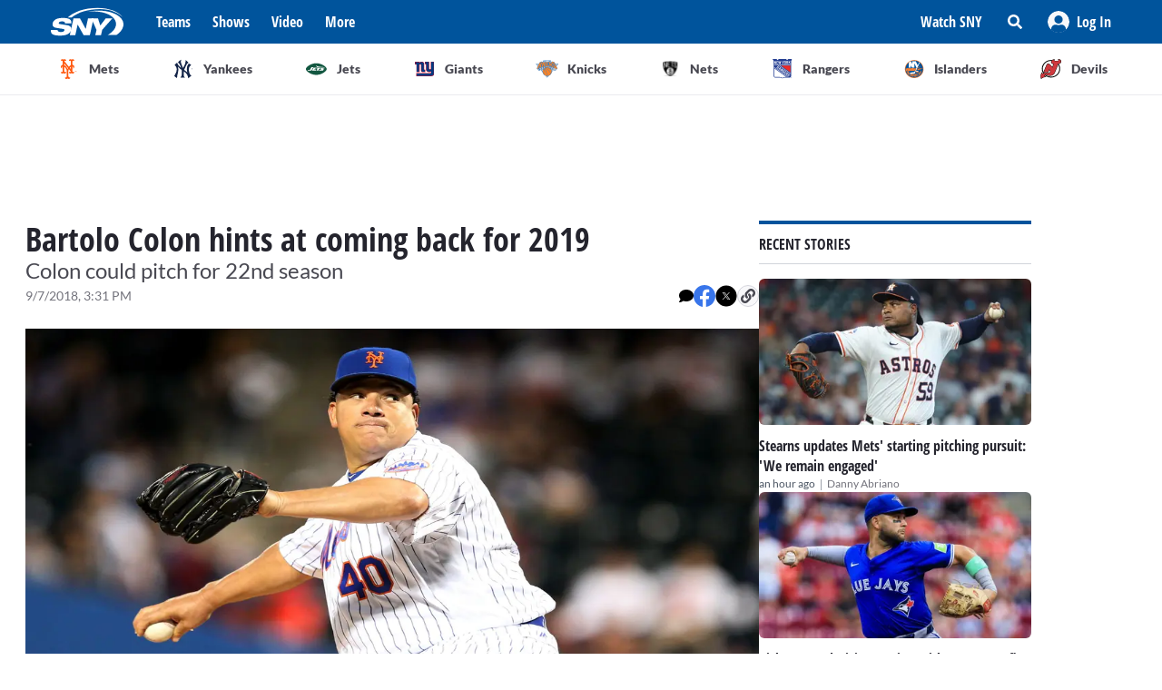

--- FILE ---
content_type: application/javascript
request_url: https://sny.tv/_next/static/chunks/pages/articles/%5Bslug%5D-96f51e17b1e00558.js
body_size: 11888
content:
(self.webpackChunk_N_E=self.webpackChunk_N_E||[]).push([[5850],{80617:function(e,t,n){(window.__NEXT_P=window.__NEXT_P||[]).push(["/articles/[slug]",function(){return n(94116)}])},14427:function(e,t,n){"use strict";n.d(t,{Z:function(){return s}});var r=n(85893),i=n(38030),a=n(93955),l=n(45124),s=function(e){var t,n,s=e.pageId,o=e.skin,c=e.children,d=(0,a.Fy)(),u=d.isDesktop,m=d.deviceName,v={home_top:"mt-0 mb-4 sm:my-6",home_bottom:"mt-4 mb-8 sm:my-6",teamhub_top:"my-0 sm:mt-6 sm:mb-2 lg:my-6",teamhub_bottom:"my-8 sm:my-6"},f=v["".concat(s,"_top")],p=v["".concat(s,"_bottom")],h={backgroundColor:u?null===o||void 0===o?void 0:o.bgColor:"#FFFFFF"},x=function(e){var t=e.asset,n=t.url,a=t.title,s=t.width,o=t.height,c=e.tracking.outbound_link,d=e.containerClassName;return!!n&&(0,r.jsx)("div",{className:"flex w-full justify-center lg:max-w-1224 ".concat(d),children:(0,r.jsx)(i.Z,{href:c,passHref:!0,children:(0,r.jsx)("a",{rel:"nofollow",title:a,children:(0,r.jsx)(l.Z,{src:n,className:"ad-skin-banner-image !relative !h-full !w-full object-contain",alt:a,width:s,height:o,layout:"fixed"})})})})};return o?(0,r.jsxs)("section",{style:h,className:"flex flex-col xl:items-center",children:[(null===(t=o.tracking)||void 0===t?void 0:t.pixel)&&(0,r.jsx)("img",{src:null===(n=o.tracking)||void 0===n?void 0:n.pixel,alt:"",height:1,width:1}),m&&x({asset:o.headerAssets[m],tracking:o.tracking,containerClassName:f}),(0,r.jsx)("div",{className:"overflow-hidden bg-white ".concat("home"===s?"lg:p-0":"lg:p-6 lg:pt-0"),children:c}),m&&x({asset:o.footerAssets[m],tracking:o.tracking,containerClassName:p})]}):(0,r.jsx)("div",{className:"overflow-hidden bg-white ".concat("teamhub"===s?"lg:px-6 xl:px-0":""),children:c})}},61007:function(e,t,n){"use strict";n.d(t,{Z:function(){return d}});var r=n(85893),i=n(14924),a=n(26042),l=n(69396),s=function(e){var t=function(e){try{return JSON.parse(e)}catch(t){console.error(t)}}(e),n={};return Object.keys(t).forEach((function(e){var r=t[e];n=r?(0,l.Z)((0,a.Z)({},n),(0,i.Z)({},e,r)):n})),JSON.stringify(n)},o=n(9008),c=n.n(o),d=function(e){var t=e.data,n=e.id,i=s(t);return(0,r.jsx)(c(),{children:(0,r.jsx)("script",{id:n,type:"application/ld+json",dangerouslySetInnerHTML:{__html:i}})})}},79677:function(e,t,n){"use strict";n.d(t,{z:function(){return l}});var r=n(85893),i=n(61007),a=n(8168),l=function(e){var t,n,r,i=e.description,l=e.title,s=e.thumbnail,o=e.uploadDate,c=e.sources,d=e.duration,u=e.tags,m=!(arguments.length>1&&void 0!==arguments[1])||arguments[1];return"{\n    ".concat(m?'"@context": "https://schema.org",':"",'\n    "@type": "VideoObject",\n    "name": ').concat(JSON.stringify(l||""),',\n    "description": ').concat(JSON.stringify(i||""),',\n    "thumbnailUrl": [').concat(JSON.stringify((null===s||void 0===s?void 0:s.url)||""),'],\n    "uploadDate": ').concat(JSON.stringify(o||""),',\n    "duration": ').concat(JSON.stringify((0,a.I3)({seconds:d}).toString()||""),',\n    "contentUrl": ').concat(JSON.stringify((null===(t=null===c||void 0===c?void 0:c.find((function(e){return 1080===e.height})))||void 0===t?void 0:t.file)||(null===(n=null===c||void 0===c?void 0:c.find((function(e){return 720===e.height})))||void 0===n?void 0:n.file)||(null===(r=null===c||void 0===c?void 0:c.find((function(e){return 540===e.height})))||void 0===r?void 0:r.file)||""),',\n    "keywords": [').concat((null===u||void 0===u?void 0:u.split(",").map((function(e){return JSON.stringify(e)})))||"","]\n  }  \n")};t.Z=function(e){var t=l(e);return(0,r.jsx)(i.Z,{id:"video-rich-result",data:t})}},65563:function(e,t,n){"use strict";n.r(t),n.d(t,{default:function(){return u}});var r=n(85893),i=n(67294),a=n(71225),l=n(47568),s=n(51438),o=n(97582),c=n(87066),d=function(){function e(){(0,s.Z)(this,e)}var t=e.prototype;return t.setup=function(e){var t=this;return(0,l.Z)((function(){var n,r,i,a,l,s;return(0,o.__generator)(this,(function(o){switch(o.label){case 0:return n=e.mountId,r=e.channelId,[4,t.getChannelData(r)];case 1:if(!(i=o.sent()))throw new Error("No channel data found");return l={playlist:"https://cdn.jwplayer.com/v2/media/".concat(i.current_event),related:{displayMode:"shelf",autoplaytimer:10,oncomplete:"autoplay"},floating:{dismissible:!0},autoPause:{viewability:!1},mute:!0,primary:"html5",autostart:!0,hlshtml:!0,width:"100%",height:"auto",aspectratio:"16:9",displaydescription:!1,displaytitle:!1},(null===window||void 0===window?void 0:window.jwplayer)?((s=window&&(null===window||void 0===window?void 0:window.jwplayer(n)))&&"function"===typeof(null===s||void 0===s?void 0:s.setup)&&(a=s.setup(l)),[2,a]):[2]}}))}))()},t.getChannelData=function(e){return(0,l.Z)((function(){var t;return(0,o.__generator)(this,(function(n){switch(n.label){case 0:return n.trys.push([0,2,,3]),[4,c.Z.get("https://cdn.jwplayer.com/live/channels/".concat(e,".json"))];case 1:return[2,n.sent().data];case 2:return t=n.sent(),console.error(t),[3,3];case 3:return[2]}}))}))()},e}(),u=function(e){var t=e.channelId,n=e.mountId;return(0,i.useEffect)((function(){var e=new a.X(new d);return e.mountPlayer({channelId:t,mountId:n}),function(){return e.unmountPlayer()}}),[t,n]),(0,r.jsx)("div",{className:"relative",children:(0,r.jsx)("div",{id:n})})}},94116:function(e,t,n){"use strict";n.r(t),n.d(t,{__N_SSP:function(){return Ye},default:function(){return Xe}});var r=n(85893),a=n(1745),l=n(11163),s=n(12918),o=n(67492),c=n(14427),d=n(26042),u=n(69396),m=n(99534),v=n(67294),f=(0,v.createContext)({}),p=function(e){var t=e.children,n=e.className,i=e.value,a=e.variant,l=i.htmlBlocks,s=(0,m.Z)(i,["htmlBlocks"]);return(0,r.jsx)(f.Provider,{value:(0,u.Z)((0,d.Z)({},s),{htmlBlocks:l,variant:a}),children:(0,r.jsx)("article",{className:n,"aria-label":"Article entry full content",children:t})})},h=n(5152),x=n.n(h),g=n(45124),y=n(80436),b=(n(65563),n(94850)),j=function(e){var t=e.image,n=void 0===t?{imageUrl:"",title:""}:t,i=e.videoId,a=e.heroMedia,l=void 0!==a&&a,s=e.isRichContent,o=void 0!==s&&s,c=e.muted,d=e.onMute,u=e.onPlaylistItem,m=(0,v.useContext)(f),p=m.image,h=m.videoId,x=m.hideHeroImage,j=m.playlist,w=l?p:n,N=l?h:i,I=!!l&&x;return N?(0,r.jsx)(y.default,{videoId:N,mountId:l?"jwplayer-articles-video":N,isMainVideo:l,autoplay:l,muted:null!==c&&void 0!==c?c:l,playlist:j,onMute:d,onPlaylistItem:u}):(null===w||void 0===w?void 0:w.imageUrl)&&!I?(0,r.jsxs)("figure",{className:["relative mb-4 w-full",o?"mt-4":""].join(" "),children:[(0,r.jsx)(g.Z,{alt:(null===w||void 0===w?void 0:w.title)||"",src:w.imageUrl,className:"w-full",layout:"responsive",width:375,height:211,priority:l,sizes:"(max-width: 768px) 100vw, (max-width: 1024px) 100vw, 70vw"}),(0,r.jsx)(b.Z,{className:["mb-6 mt-1 text-darkGray-600",o?"":"px-4 md:px-0"].join(" "),variant:"body4",as:"figcaption",dangerouslySetInnerHTML:{__html:(null===w||void 0===w?void 0:w.title)||""}})]}):(0,r.jsx)(r.Fragment,{})},w=n(93955),N=x()((function(){return n.e(3845).then(n.bind(n,23845))}),{loadableGenerated:{webpack:function(){return[23845]}},ssr:!0}),I=function(){var e=(0,v.useContext)(f).htmlBlocks,t=(0,w.Fy)().isMobile;(0,v.useEffect)((function(){var e;(null===window||void 0===window||null===(e=window.twttr)||void 0===e?void 0:e.widgets)&&window.twttr.widgets.load()}),[]);return(0,r.jsx)("section",{className:"px-4 md:px-0",children:e.map((function(e,n){return i=n,{html:function(e){var t=e.html;return(0,r.jsx)("div",{className:"my-3",children:(0,r.jsx)(N,{bodyHTML:t})},i)},embedly:function(e){var n=e.html;return(0,r.jsx)("div",{className:"mx-auto my-3 flex max-w-xl justify-center ".concat(t?"embedly-mobile":""),children:(0,r.jsx)(N,{bodyHTML:n,className:t?"w-full":""})},i)},image:function(e){var t=e.image;return(0,r.jsx)(j,{image:t,isRichContent:!0},i)},video:function(e){var t=e.videoId;return(0,r.jsx)("div",{className:"my-3",children:(0,r.jsx)(j,{videoId:t})},i)},pullQuote:function(e){var t=e.text;return(0,r.jsx)("div",{className:"m-7 text-center font-bold uppercase italic",children:t},i)}}[(a=e).type](a);var i,a}))})},S=n(45265),k=n(85062),Z=function(){var e=(0,v.useContext)(f).tags,t=void 0===e?[]:e;return(0,r.jsxs)("div",{"aria-label":"Article tags",className:"mt-4 flex flex-col gap-y-2 lg:gap-y-4",children:[(0,r.jsx)(b.Z,{as:"h3",variant:"heading3",className:"text-darkGray-800",children:"TAGS"}),(0,r.jsx)(k.PS,{className:"flex gap-4",children:null===t||void 0===t?void 0:t.map((function(e){return(0,r.jsx)(k.ZP,(0,d.Z)({},e),e.uid)}))})]})},_=function(e){var t=e.includeCommentsIcon,n=void 0===t||t,i=(0,w.Fy)().isDesktop;return(0,r.jsxs)("footer",{className:"mt-4 px-4 md:px-0",children:[(0,r.jsx)(S.Z,{title:"Share",size:i?"normal":"small",includeCommentsIcon:n}),(0,r.jsx)(Z,{})]})},R=n(86010),F=n(39474),P=n(13375),M=n(53128),T=n(91566);var D=n(29815),E=n(96021),C=n(87921),O=n(4875),L=function(e){var t=e.author;return(0,r.jsx)("div",{className:"lg:pr-6",children:(0,r.jsx)(O.Z,(0,d.Z)({renderInArticlePage:!0},t))})},A=n(32984),G=n(12351),J=n(9362),U=n(94192),z=n(16723),B=n(23784),H=n(19946),Q=n(61363);var V,K=((V=K||{})[V.First=0]="First",V[V.Previous=1]="Previous",V[V.Next=2]="Next",V[V.Last=3]="Last",V[V.Specific=4]="Specific",V[V.Nothing=5]="Nothing",V);function Y(e,t){let n=t.resolveItems();if(n.length<=0)return null;let r=t.resolveActiveIndex(),i=null!=r?r:-1,a=(()=>{switch(e.focus){case 0:return n.findIndex((e=>!t.resolveDisabled(e)));case 1:{let e=n.slice().reverse().findIndex(((e,n,r)=>!(-1!==i&&r.length-n-1>=i)&&!t.resolveDisabled(e)));return-1===e?e:n.length-1-e}case 2:return n.findIndex(((e,n)=>!(n<=i)&&!t.resolveDisabled(e)));case 3:{let e=n.slice().reverse().findIndex((e=>!t.resolveDisabled(e)));return-1===e?e:n.length-1-e}case 4:return n.findIndex((n=>t.resolveId(n)===e.id));case 5:return null;default:!function(e){throw new Error("Unexpected object: "+e)}(e)}})();return-1===a?r:a}var X=n(64103),$=n(84575),q=n(39650),W=n(15466);var ee=n(16567),te=n(14157),ne=n(51074),re=n(73781);function ie(e){return[e.screenX,e.screenY]}function ae(){let e=(0,v.useRef)([-1,-1]);return{wasMoved(t){let n=ie(t);return(e.current[0]!==n[0]||e.current[1]!==n[1])&&(e.current=n,!0)},update(t){e.current=ie(t)}}}let le=/([\u2700-\u27BF]|[\uE000-\uF8FF]|\uD83C[\uDC00-\uDFFF]|\uD83D[\uDC00-\uDFFF]|[\u2011-\u26FF]|\uD83E[\uDD10-\uDDFF])/g;function se(e){var t,n;let r=null!=(t=e.innerText)?t:"",i=e.cloneNode(!0);if(!(i instanceof HTMLElement))return r;let a=!1;for(let s of i.querySelectorAll('[hidden],[aria-hidden],[role="img"]'))s.remove(),a=!0;let l=a?null!=(n=i.innerText)?n:"":r;return le.test(l)&&(l=l.replace(le,"")),l}function oe(e){let t=(0,v.useRef)(""),n=(0,v.useRef)("");return(0,re.z)((()=>{let r=e.current;if(!r)return"";let i=r.innerText;if(t.current===i)return n.current;let a=function(e){let t=e.getAttribute("aria-label");if("string"==typeof t)return t.trim();let n=e.getAttribute("aria-labelledby");if(n){let e=n.split(" ").map((e=>{let t=document.getElementById(e);if(t){let e=t.getAttribute("aria-label");return"string"==typeof e?e.trim():se(t).trim()}return null})).filter(Boolean);if(e.length>0)return e.join(", ")}return se(e).trim()}(r).trim().toLowerCase();return t.current=i,n.current=a,a}))}var ce,de=((ce=de||{})[ce.Open=0]="Open",ce[ce.Closed=1]="Closed",ce),ue=(e=>(e[e.Pointer=0]="Pointer",e[e.Other=1]="Other",e))(ue||{}),me=(e=>(e[e.OpenMenu=0]="OpenMenu",e[e.CloseMenu=1]="CloseMenu",e[e.GoToItem=2]="GoToItem",e[e.Search=3]="Search",e[e.ClearSearch=4]="ClearSearch",e[e.RegisterItem=5]="RegisterItem",e[e.UnregisterItem=6]="UnregisterItem",e))(me||{});function ve(e,t=(e=>e)){let n=null!==e.activeItemIndex?e.items[e.activeItemIndex]:null,r=(0,$.z2)(t(e.items.slice()),(e=>e.dataRef.current.domRef.current)),i=n?r.indexOf(n):null;return-1===i&&(i=null),{items:r,activeItemIndex:i}}let fe={1:e=>1===e.menuState?e:{...e,activeItemIndex:null,menuState:1},0:e=>0===e.menuState?e:{...e,__demoMode:!1,menuState:0},2:(e,t)=>{var n;let r=ve(e),i=Y(t,{resolveItems:()=>r.items,resolveActiveIndex:()=>r.activeItemIndex,resolveId:e=>e.id,resolveDisabled:e=>e.dataRef.current.disabled});return{...e,...r,searchQuery:"",activeItemIndex:i,activationTrigger:null!=(n=t.trigger)?n:1}},3:(e,t)=>{let n=""!==e.searchQuery?0:1,r=e.searchQuery+t.value.toLowerCase(),i=(null!==e.activeItemIndex?e.items.slice(e.activeItemIndex+n).concat(e.items.slice(0,e.activeItemIndex+n)):e.items).find((e=>{var t;return(null==(t=e.dataRef.current.textValue)?void 0:t.startsWith(r))&&!e.dataRef.current.disabled})),a=i?e.items.indexOf(i):-1;return-1===a||a===e.activeItemIndex?{...e,searchQuery:r}:{...e,searchQuery:r,activeItemIndex:a,activationTrigger:1}},4:e=>""===e.searchQuery?e:{...e,searchQuery:"",searchActiveItemIndex:null},5:(e,t)=>{let n=ve(e,(e=>[...e,{id:t.id,dataRef:t.dataRef}]));return{...e,...n}},6:(e,t)=>{let n=ve(e,(e=>{let n=e.findIndex((e=>e.id===t.id));return-1!==n&&e.splice(n,1),e}));return{...e,...n,activationTrigger:1}}},pe=(0,v.createContext)(null);function he(e){let t=(0,v.useContext)(pe);if(null===t){let t=new Error(`<${e} /> is missing a parent <Menu /> component.`);throw Error.captureStackTrace&&Error.captureStackTrace(t,he),t}return t}function xe(e,t){return(0,A.E)(t.type,fe,e,t)}pe.displayName="MenuContext";let ge=v.Fragment;let ye=G.AN.RenderStrategy|G.AN.Static;let be=v.Fragment;let je=(0,G.yV)((function(e,t){let{__demoMode:n=!1,...r}=e,i=(0,v.useReducer)(xe,{__demoMode:n,menuState:n?0:1,buttonRef:(0,v.createRef)(),itemsRef:(0,v.createRef)(),items:[],searchQuery:"",activeItemIndex:null,activationTrigger:1}),[{menuState:a,itemsRef:l,buttonRef:s},o]=i,c=(0,B.T)(t);(0,q.O)([s,l],((e,t)=>{var n;o({type:1}),(0,$.sP)(t,$.tJ.Loose)||(e.preventDefault(),null==(n=s.current)||n.focus())}),0===a);let d=(0,re.z)((()=>{o({type:1})})),u=(0,v.useMemo)((()=>({open:0===a,close:d})),[a,d]),m={ref:c};return v.createElement(pe.Provider,{value:i},v.createElement(ee.up,{value:(0,A.E)(a,{0:ee.ZM.Open,1:ee.ZM.Closed})},(0,G.sY)({ourProps:m,theirProps:r,slot:u,defaultTag:ge,name:"Menu"})))})),we=(0,G.yV)((function(e,t){var n;let r=(0,H.M)(),{id:i=`headlessui-menu-button-${r}`,...a}=e,[l,s]=he("Menu.Button"),o=(0,B.T)(l.buttonRef,t),c=(0,U.G)(),d=(0,re.z)((e=>{switch(e.key){case Q.R.Space:case Q.R.Enter:case Q.R.ArrowDown:e.preventDefault(),e.stopPropagation(),s({type:0}),c.nextFrame((()=>s({type:2,focus:K.First})));break;case Q.R.ArrowUp:e.preventDefault(),e.stopPropagation(),s({type:0}),c.nextFrame((()=>s({type:2,focus:K.Last})))}})),u=(0,re.z)((e=>{if(e.key===Q.R.Space)e.preventDefault()})),m=(0,re.z)((t=>{if((0,X.P)(t.currentTarget))return t.preventDefault();e.disabled||(0===l.menuState?(s({type:1}),c.nextFrame((()=>{var e;return null==(e=l.buttonRef.current)?void 0:e.focus({preventScroll:!0})}))):(t.preventDefault(),s({type:0})))})),f=(0,v.useMemo)((()=>({open:0===l.menuState})),[l]),p={ref:o,id:i,type:(0,te.f)(e,l.buttonRef),"aria-haspopup":"menu","aria-controls":null==(n=l.itemsRef.current)?void 0:n.id,"aria-expanded":0===l.menuState,onKeyDown:d,onKeyUp:u,onClick:m};return(0,G.sY)({ourProps:p,theirProps:a,slot:f,defaultTag:"button",name:"Menu.Button"})})),Ne=(0,G.yV)((function(e,t){var n,r;let i=(0,H.M)(),{id:a=`headlessui-menu-items-${i}`,...l}=e,[s,o]=he("Menu.Items"),c=(0,B.T)(s.itemsRef,t),d=(0,ne.i)(s.itemsRef),u=(0,U.G)(),m=(0,ee.oJ)(),f=null!==m?(m&ee.ZM.Open)===ee.ZM.Open:0===s.menuState;(0,v.useEffect)((()=>{let e=s.itemsRef.current;e&&0===s.menuState&&e!==(null==d?void 0:d.activeElement)&&e.focus({preventScroll:!0})}),[s.menuState,s.itemsRef,d]),function({container:e,accept:t,walk:n,enabled:r=!0}){let i=(0,v.useRef)(t),a=(0,v.useRef)(n);(0,v.useEffect)((()=>{i.current=t,a.current=n}),[t,n]),(0,z.e)((()=>{if(!e||!r)return;let t=(0,W.r)(e);if(!t)return;let n=i.current,l=a.current,s=Object.assign((e=>n(e)),{acceptNode:n}),o=t.createTreeWalker(e,NodeFilter.SHOW_ELEMENT,s,!1);for(;o.nextNode();)l(o.currentNode)}),[e,r,i,a])}({container:s.itemsRef.current,enabled:0===s.menuState,accept:e=>"menuitem"===e.getAttribute("role")?NodeFilter.FILTER_REJECT:e.hasAttribute("role")?NodeFilter.FILTER_SKIP:NodeFilter.FILTER_ACCEPT,walk(e){e.setAttribute("role","none")}});let p=(0,re.z)((e=>{var t,n;switch(u.dispose(),e.key){case Q.R.Space:if(""!==s.searchQuery)return e.preventDefault(),e.stopPropagation(),o({type:3,value:e.key});case Q.R.Enter:if(e.preventDefault(),e.stopPropagation(),o({type:1}),null!==s.activeItemIndex){let{dataRef:e}=s.items[s.activeItemIndex];null==(n=null==(t=e.current)?void 0:t.domRef.current)||n.click()}(0,$.wI)(s.buttonRef.current);break;case Q.R.ArrowDown:return e.preventDefault(),e.stopPropagation(),o({type:2,focus:K.Next});case Q.R.ArrowUp:return e.preventDefault(),e.stopPropagation(),o({type:2,focus:K.Previous});case Q.R.Home:case Q.R.PageUp:return e.preventDefault(),e.stopPropagation(),o({type:2,focus:K.First});case Q.R.End:case Q.R.PageDown:return e.preventDefault(),e.stopPropagation(),o({type:2,focus:K.Last});case Q.R.Escape:e.preventDefault(),e.stopPropagation(),o({type:1}),(0,J.k)().nextFrame((()=>{var e;return null==(e=s.buttonRef.current)?void 0:e.focus({preventScroll:!0})}));break;case Q.R.Tab:e.preventDefault(),e.stopPropagation(),o({type:1}),(0,J.k)().nextFrame((()=>{(0,$.EO)(s.buttonRef.current,e.shiftKey?$.TO.Previous:$.TO.Next)}));break;default:1===e.key.length&&(o({type:3,value:e.key}),u.setTimeout((()=>o({type:4})),350))}})),h=(0,re.z)((e=>{if(e.key===Q.R.Space)e.preventDefault()})),x=(0,v.useMemo)((()=>({open:0===s.menuState})),[s]),g={"aria-activedescendant":null===s.activeItemIndex||null==(n=s.items[s.activeItemIndex])?void 0:n.id,"aria-labelledby":null==(r=s.buttonRef.current)?void 0:r.id,id:a,onKeyDown:p,onKeyUp:h,role:"menu",tabIndex:0,ref:c};return(0,G.sY)({ourProps:g,theirProps:l,slot:x,defaultTag:"div",features:ye,visible:f,name:"Menu.Items"})})),Ie=(0,G.yV)((function(e,t){let n=(0,H.M)(),{id:r=`headlessui-menu-item-${n}`,disabled:i=!1,...a}=e,[l,s]=he("Menu.Item"),o=null!==l.activeItemIndex&&l.items[l.activeItemIndex].id===r,c=(0,v.useRef)(null),d=(0,B.T)(t,c);(0,z.e)((()=>{if(l.__demoMode||0!==l.menuState||!o||0===l.activationTrigger)return;let e=(0,J.k)();return e.requestAnimationFrame((()=>{var e,t;null==(t=null==(e=c.current)?void 0:e.scrollIntoView)||t.call(e,{block:"nearest"})})),e.dispose}),[l.__demoMode,c,o,l.menuState,l.activationTrigger,l.activeItemIndex]);let u=oe(c),m=(0,v.useRef)({disabled:i,domRef:c,get textValue(){return u()}});(0,z.e)((()=>{m.current.disabled=i}),[m,i]),(0,z.e)((()=>(s({type:5,id:r,dataRef:m}),()=>s({type:6,id:r}))),[m,r]);let f=(0,re.z)((()=>{s({type:1})})),p=(0,re.z)((e=>{if(i)return e.preventDefault();s({type:1}),(0,$.wI)(l.buttonRef.current)})),h=(0,re.z)((()=>{if(i)return s({type:2,focus:K.Nothing});s({type:2,focus:K.Specific,id:r})})),x=ae(),g=(0,re.z)((e=>x.update(e))),y=(0,re.z)((e=>{x.wasMoved(e)&&(i||o||s({type:2,focus:K.Specific,id:r,trigger:0}))})),b=(0,re.z)((e=>{x.wasMoved(e)&&(i||o&&s({type:2,focus:K.Nothing}))})),j=(0,v.useMemo)((()=>({active:o,disabled:i,close:f})),[o,i,f]);return(0,G.sY)({ourProps:{id:r,ref:d,role:"menuitem",tabIndex:!0===i?void 0:-1,"aria-disabled":!0===i||void 0,disabled:void 0,onClick:p,onFocus:h,onPointerEnter:g,onMouseEnter:g,onPointerMove:y,onMouseMove:y,onPointerLeave:b,onMouseLeave:b},theirProps:a,slot:j,defaultTag:be,name:"Menu.Item"})})),Se=Object.assign(je,{Button:we,Items:Ne,Item:Ie});var ke=n(44080),Ze=function(e){var t=e.authors;return(0,r.jsxs)(Se,{as:"div",className:"relative inline-block text-left",children:[(0,r.jsx)("div",{children:(0,r.jsxs)(Se.Button,{className:"h-10 w-10 rounded-full border border-lightGray-300 bg-lightGray-100 font-lato text-base leading-5 text-darkGray-700 hover:bg-lightGray-200 active:bg-lightGray-300",children:["+",t.length]})}),(0,r.jsx)(ke.u,{enter:"transition ease-out duration-100",enterFrom:"transform opacity-0 scale-95",enterTo:"transform opacity-100 scale-100",leave:"transition ease-in duration-75",leaveFrom:"transform opacity-100 scale-100",leaveTo:"transform opacity-0 scale-95",className:"absolute right-0 z-20 mt-2 flex w-72 origin-top-right flex-col gap-y-4 rounded-md border border-lightGray-300 bg-white px-4 py-4 shadow-none ring-1 ring-black ring-opacity-5 focus:outline-none",children:(0,r.jsx)(Se.Items,{as:"ul",className:"flex flex-col gap-4",children:t.map((function(e){return(0,r.jsx)("li",{role:"menuitem",className:"list-none rounded-md hover:bg-lightGray-100",children:(0,r.jsx)(Se.Item,{children:(0,r.jsx)(O.Z,(0,d.Z)({renderInArticlePage:!0},e))})},e.uid)}))})})]})},_e=function(e){var t,n=e.authors,a=(0,v.useState)(!1),l=a[0],s=a[1],o=(0,w.Fy)().isDesktop,c=(t=[n.slice(0,3)].concat((0,D.Z)(n.slice(3))),(0,F.Z)(t)||(0,P.Z)(t)||(0,T.Z)(t,i)||(0,M.Z)()),d=c[0],u=c.slice(1);return(0,r.jsxs)("div",{className:"relative flex flex-col gap-4 py-4 lg:flex-row lg:items-center lg:gap-x-6 lg:py-6",children:[d.map((function(e,t){return(0,r.jsxs)("div",{className:"relative",children:[(0,r.jsx)(L,{author:e}),o&&(d.length-1!==t||u.length>0)&&(0,r.jsx)("div",{className:"absolute top-1/2 right-0 h-6 w-px translate-y-[-50%] bg-lightGray-300"})]},e.uid)})),l&&!o&&u.map((function(e){return(0,r.jsx)(L,{author:e},e.uid)})),u.length>0&&(o?(0,r.jsx)(Ze,{authors:u}):(0,r.jsxs)("button",{className:"flex items-center gap-2 py-2 text-left text-primary-500",onClick:function(){return s(!l)},children:[(0,r.jsxs)(b.Z,{as:"span",variant:"body3",children:["Show ",l?"Less":"More"]}),l?(0,r.jsx)(C.Z,{}):(0,r.jsx)(E.ve,{})]}))]})},Re=function(e){var t=e.shareIcons,n=void 0===t||t,i=(0,w.Fy)().isDesktop,a=(0,v.useContext)(f),l=a.uid,s=a.title,o=a.subtitle,c=a.publishTimestamp,d=a.authors,u=void 0===d?[]:d,m=a.variant;return(0,r.jsxs)("header",{id:"article-heading","aria-label":"Article headings",className:["px-4 md:px-0",u.length>0?"":"videopage"===m?"mt-6 lg:mb-2 lg:mt-0":"mb-4 lg:mb-6"].join(" "),children:[(0,r.jsxs)("div",{className:"flex flex-col gap-2",children:[(0,r.jsx)(b.Z,{as:"h1",variant:"videopage"===m?i?"heading_md":"heading_sm":i?"heading_xl":"heading_lg",className:"videopage"===m?"text-white":"text-darkGray-800",children:s}),o&&(0,r.jsx)(b.Z,{variant:i?"subheading1":"subheading2",className:(0,R.Z)(["mt-[-3px]","videopage"===m?"text-white":"text-darkGray-700"]),as:"h2",children:o}),(0,r.jsxs)("div",{className:(0,R.Z)(["flex","videopage"===m?"order-first gap-4":"flex w-full items-center justify-between"]),children:[(0,r.jsx)(b.Z,{variant:"caption",className:(0,R.Z)(["font-normal lg:!text-sm","videopage"===m?"text-lightGray-400":"text-darkGray-600"]),as:"span",children:c&&new Date(c).toLocaleString("en-US",{year:"numeric",month:"numeric",day:"numeric",hour:"numeric",minute:"2-digit",hour12:!0})}),"videopage"===m&&(0,r.jsx)("div",{className:"w-px bg-darkGray-700"}),n&&(0,r.jsx)(S.Z,{uid:l,size:"x-small",includeCommentsIcon:"videopage"!==m})]})]}),u.length>0&&(0,r.jsx)(_e,{authors:u})]})},Fe=n(12477),Pe=n(15148),Me=n(50332),Te=function(e){var t=e.entries,n=e.title;return(0,r.jsxs)("section",{id:"more-from-sny-section","aria-label":"More from Sny articles section",className:"mx-auto sm:max-w-fit md:max-w-696 lg:max-w-1224",children:[(0,r.jsx)(Fe.Z,{title:n||"More from sny",className:"sm:mx-4 sm:w-auto sm:px-4 md:mx-0 md:pl-0"}),(0,r.jsx)("div",{className:"px-4 sm:pt-6 md:px-0",children:(0,r.jsx)(Pe.Z,{className:"more-from-list divide grid grid-cols-1 divide-y divide-lightGray-300 last:border-b last:border-b-lightGray-300 sm:grid-cols-2 sm:gap-x-6 sm:gap-y-6 sm:divide-opacity-0 last:sm:!border-b-0",data:t,renderItem:function(e){return(0,r.jsx)(Me.Z,{cardThumbnailClassName:"relative flex-shrink-0 w-[135px] h-[135px] sm:h-[188px] sm:w-full lg:h-[204px] xl:h-[219px]",moreFromSnyEntry:!0,entry:e},e.uid)},maxItemCount:6})})]})},De=function(e){var t=e.entries,n=void 0===t?[]:t,i=e.label;return(0,r.jsxs)(r.Fragment,{children:[(0,r.jsx)(Fe.Z,{title:i}),(0,r.jsx)("ul",{id:"recent-stories-list",className:"mt-4 flex w-full flex-col gap-y-6",children:n.slice(0,2).map((function(e){return(0,r.jsx)(Me.Z,{authorLimit:1,entry:e},e.uid)}))})]})},Ee=n(63893),Ce=function(e){var t=e.entries,n=e.label;return(0,r.jsx)(Ee.Z,{id:"trending-stories-section",renderTitle:function(){return(0,r.jsx)(b.Z,{as:"h2",variant:"heading2",className:"uppercase",children:n})},authorLimit:1,data:t})},Oe=n(98821),Le=function(e){var t=e.entries,n=e.label;return(0,r.jsx)(Ee.Z,{id:"editor-picks-section",renderTitle:function(){return(0,r.jsx)(b.Z,{as:"h2",variant:"heading2",className:"uppercase",children:n})},authorLimit:1,data:t})},Ae=n(38e3),Ge=n(31304),Je=n.n(Ge),Ue=n(61007),ze=n(79677),Be=n(97455),He=function(e){var t=function(e){var t=e.headline,n=e.datePublished,r=e.authors,i=void 0===r?[]:r,a=e.image,l=e.description,s=e.video,o=e.keywords,c=void 0===o?[]:o,d=e.slug;return'{\n      "@context": "https://schema.org/",\n      "@type": "NewsArticle",\n      "mainEntityOfPage": '.concat(JSON.stringify("".concat(Be.F,"/articles/").concat(d)),',\n      "headline": ').concat(JSON.stringify(t),',\n      "description": ').concat(JSON.stringify(l),',\n      "datePublished": ').concat(JSON.stringify(n),',\n      "dateModified": ').concat(JSON.stringify(n),',\n      "keywords": [').concat(c.map((function(e){return JSON.stringify(e)})),'],\n      "author": [').concat(null===i||void 0===i?void 0:i.map((function(e){var t;return'\n        {\n          "@type": "Person",\n          "name": '.concat(JSON.stringify(e.title||""),',\n          "jobTitle": ').concat(JSON.stringify(e.job_title||""),',\n          "url": ').concat(JSON.stringify("".concat(Be.F,"/authors/").concat(null===(t=e.title)||void 0===t?void 0:t.split(" ").join("-").toLocaleLowerCase())),"\n        }\n        ")})),'],\n      "image": {\n        "@type": "ImageObject",\n        "url": ').concat(JSON.stringify(a||""),'\n      },\n      "thumbnailUrl": ').concat(JSON.stringify(a||""),',\n      "publisher":{\n        "@type": "Organization",\n        "name": "SNY",\n        "url": ').concat(JSON.stringify(Be.F||""),"\n      }").concat(s?",":"","\n      ").concat(s?'"video": '.concat((0,ze.z)(s,!1)):"","\n    }\n  ")}(e);return(0,r.jsx)(Ue.Z,{id:"article-rich-result",data:t})},Qe=n(61681),Ve=n(87699),Ke=n(83679),Ye=!0,Xe=function(e){var t,n,i,d,u,m,f,h,x,g,y,b,w,N,S,k,Z,R,F=(0,l.useRouter)(),P=(0,a.SS)("articles"),M=(null===e||void 0===e||null===(t=e.tags)||void 0===t?void 0:t.map((function(e){return Je()(e.label)})))||[],T=(null===(n=e.image)||void 0===n?void 0:n.imageUrl)||e.coverVideoImage||"".concat(Be.F,"images/sny-og-image.png?"),D=F.query.slug,E=null!==D&&void 0!==D?D:e.uid,C=(0,Ae.R)(),O=C.AdBanner,L=C.setAdsData;return(0,v.useEffect)((function(){L({adUnitId:"/articles",pageTargeting:{s1:"articles",ptype:"articles",pid:"article-".concat(e.uid),tags:M.join(",")},banners:[{id:"article.top_leaderboard",targeting:{pos:"top"}},{id:"article.sidebar_1",targeting:{pos:"right1"}},{id:"article.sidebar_2",targeting:{pos:"right2"}},{id:"article.bottom_leaderboard",targeting:{pos:"bottom"}}]})}),[D]),(0,v.useEffect)((function(){var t,n,r,i=null===e||void 0===e||null===(t=e.tags)||void 0===t?void 0:t.find((function(e){return"team"===e.category})),a=null!==(r=null===i||void 0===i||null===(n=i.teamIdentifier)||void 0===n?void 0:n.toLowerCase())&&void 0!==r?r:null;(0,Ve.b)({event:"trigger_page_view",team:a}),a&&(0,Ke.Ah)("view_".concat(a,"_article"));var l=function(){(0,Ve.b)({event:"comment_send",team:a})};return document.addEventListener("spot-im-current-user-sent-message-clicked",l),function(){document.removeEventListener("spot-im-current-user-sent-message-clicked",l)}}),[]),P?(null===e||void 0===e?void 0:e.error)?(0,r.jsx)(s.default,{statusCode:null===e||void 0===e||null===(Z=e.error)||void 0===Z?void 0:Z.status,title:null===e||void 0===e||null===(R=e.error)||void 0===R?void 0:R.message}):(0,r.jsxs)(r.Fragment,{children:[(0,r.jsx)(Oe.Z,{title:e.title,description:null===(i=e.SEO)||void 0===i?void 0:i.description,keywords:null===(d=e.SEO)||void 0===d?void 0:d.keywords,type:"article",imageUrl:T+"&fit=bounds&width=1296&height=729",twitterDomain:Be.F.host,url:"".concat(Be.F,"articles/").concat(D),dontIndex:null===(u=e.SEO)||void 0===u?void 0:u.dontIndex}),(0,r.jsx)(He,{headline:e.SEO.title,description:e.SEO.description,datePublished:e.googleDate,image:[e.image.imageUrl],authors:e.authors,video:e.videoData,keywords:null===(m=e.SEO)||void 0===m?void 0:m.keywords,slug:D}),(0,r.jsxs)(c.Z,{pageId:"articleDetail",children:[(0,r.jsx)(O,{id:"article.top_leaderboard",containerClassName:"mt-0 mb-4 sm:my-6 min-h-[50px] tablet:min-h-[90px]"}),(0,r.jsxs)("div",{className:"mx-auto flex sm:max-w-fit md:max-w-696 lg:max-w-1224 lg:gap-[50px] lg:px-6 xl:gap-[116px] xl:px-0",children:[(0,r.jsxs)("div",{className:"flex max-w-full flex-col sm:gap-6 md:max-w-696 lg:w-[calc(100%-300px-50px)] lg:max-w-none xl:max-w-[808px]",children:[(0,r.jsxs)(p,{value:e,children:[(0,r.jsx)(Re,{}),(0,r.jsx)(j,{heroMedia:!0}),(0,r.jsx)(I,{}),(0,r.jsx)(_,{includeCommentsIcon:e.has_post_article_sections})]}),e.has_post_article_sections&&(0,r.jsxs)(r.Fragment,{children:[(0,r.jsx)("div",{className:"px-4 md:px-0",children:(0,r.jsx)(o.ri,{postId:E,articleTags:M,postUrl:"".concat(Be.F,"articles/").concat(D)})}),(0,r.jsxs)("div",{className:"no-scrollbar mt-4 w-full overflow-x-auto pb-8 sm:mt-0 sm:pb-0 lg:overflow-visible",children:[(0,r.jsx)(Fe.Z,{title:"Popular in the Community"}),(0,r.jsx)(o.UZ,{postId:E,postUrl:"".concat(Be.F,"/articles/").concat(D)})]}),!!(null===(f=e.moreFromSny)||void 0===f?void 0:f.length)&&(0,r.jsx)(Te,{entries:e.moreFromSny})]})]}),(0,r.jsxs)("aside",{"aria-label":"Recent stories section",className:"hidden h-full w-[300px] lg:block",children:[!!(null===(h=e.sidebar)||void 0===h||null===(x=h.recentStories)||void 0===x||null===(g=x.list)||void 0===g?void 0:g.length)&&(0,r.jsx)(De,{label:e.sidebar.recentStories.label,entries:e.sidebar.recentStories.list}),!!(null===(y=e.sidebar)||void 0===y||null===(b=y.trendingStories)||void 0===b||null===(w=b.list)||void 0===w?void 0:w.length)&&(0,r.jsx)("div",{className:"pt-6","aria-label":"Trending stories aside section",children:(0,r.jsx)(Ce,{label:e.sidebar.trendingStories.label,entries:e.sidebar.trendingStories.list})}),(0,r.jsx)(O,{id:"article.sidebar_1",containerClassName:"my-6 desktop:min-h-[250px]"}),!!(null===(N=e.sidebar)||void 0===N||null===(S=N.editorsPicks)||void 0===S||null===(k=S.list)||void 0===k?void 0:k.length)&&(0,r.jsx)("div",{"aria-label":"Editors picks section",children:(0,r.jsx)(Le,{label:e.sidebar.editorsPicks.label,entries:e.sidebar.editorsPicks.list})}),(0,r.jsx)(O,{id:"article.sidebar_2",containerClassName:"my-6 desktop:min-h-[250px]"})]}),(0,r.jsx)(Qe.Z,{moveToLeft:!0})]}),(0,r.jsx)(O,{id:"article.bottom_leaderboard",containerClassName:"my-8 sm:my-6 min-h-[250px] tablet:min-h-[90px]"})]})]}):(0,r.jsx)(s.default,{statusCode:404})}},4875:function(e,t,n){"use strict";n.d(t,{Z:function(){return d}});var r=n(26042),i=n(85893),a=n(38030),l=n(45124),s=n(37828),o=n(94850),c=n(86010),d=function(e){var t=e.photo,n=e.title,d=e.summary,u=e.first_name,m=e.last_name,v=e.job_title,f=e.renderInArticlePage,p=void 0!==f&&f,h=(0,s.Z)({contentType:"authors",path:"/".concat(u,"-").concat(m),isAbsolute:!0}),x={width:80,height:80};return p&&(x={width:40,height:40}),(0,i.jsxs)("div",{className:"flex flex-col gap-4",children:[(0,i.jsx)(a.Z,{href:h,passHref:!0,children:(0,i.jsxs)("a",{rel:"author",className:"flex items-center justify-start gap-4",children:[(0,i.jsx)("figure",{className:(0,c.Z)(["relative flex-shrink-0 cursor-pointer",p?"h-10 w-10":"h-[3.75rem] w-[3.75rem] lg:h-20 lg:w-20"]),children:(0,i.jsx)(l.Z,(0,r.Z)({src:(null===t||void 0===t?void 0:t.imageUrl)||"/images/thumbnail_placeholder.svg",alt:n,className:"rounded-full bg-[#4d4d4d] grayscale"},x))}),(0,i.jsxs)("section",{className:"flex flex-col",children:[(0,i.jsx)(o.Z,{variant:p?"body2":"heading3",className:(0,c.Z)(["cursor-pointer text-base leading-[22px] ",p?"font-bold text-darkGray-700":"text-darkGray-800 lg:text-xl"]),children:n}),(0,i.jsx)(o.Z,{variant:"body4",as:"span",className:p?"text-darkGray-600":"text-darkGray-700",children:v})]})]})}),!p&&(0,i.jsx)("section",{className:"line-clamp-5",children:(0,i.jsx)(o.Z,{variant:"body4",as:"span",className:"text-darkGray-700",children:d})})]})}},63893:function(e,t,n){"use strict";n.d(t,{Z:function(){return v}});var r=n(85893),i=n(94850),a=n(93955),l=n(96050),s=n(37828),o=n(23900),c=n(15125),d=n(41664),u=n.n(d),m=function(e){var t=e.title,n=e.authors,d=e.className,m=e.publishDate,v=e.authorLimit,f=e.hasSubtitle,p=void 0===f||f,h=e.jwPlayerId,x=e.url,g=(0,a.Fy)().isMobile,y=(0,o.Z)(m),b=h?"video_pages":"articles",j=(0,s.Z)({path:x,contentType:b,isAbsolute:!0});return(0,r.jsxs)("li",{role:"listitem",className:["mx-3 max-h-[106px] flex-1","px-0 text-darkGray-800 sm:mx-0 sm:flex sm:min-h-[86px] sm:flex-col","sm:justify-between sm:px-3 lg:block lg:min-h-[66px]",p?"py-3":"py-[18px]",d].join(" "),children:[(0,r.jsx)("div",{className:"line-clamp-2 cursor-pointer hover:underline",children:(0,r.jsx)(i.Z,{variant:g?"heading3":"heading4",children:(0,r.jsx)(u(),{passHref:!0,href:j,children:(0,r.jsx)("a",{children:t})})})}),p&&(0,r.jsxs)("div",{className:"flex items-center",children:[y&&(0,r.jsx)("div",{className:"flex flex-shrink-0 items-center",children:(0,r.jsx)(c.Z,{timestamp:m})}),y&&!!(null===n||void 0===n?void 0:n.length)&&(0,r.jsx)("div",{className:"px-1 text-xs text-gray-600",children:"|"}),(0,r.jsx)(l.Z,{limit:v,authors:n})]})]})},v=function(e){var t=e.title,n=e.renderTitle,l=e.data,s=e.id,o=e.entriesLimit,c=void 0===o?6:o,d=e.authorLimit,u=e.hasSubtitle,v=void 0===u||u,f=l.slice(0,c),p=(0,a.Fy)().isMobile;return(0,r.jsxs)("div",{className:"rounded-4 border border-t-4 border-lightGray-300 border-t-primary-500",children:[(0,r.jsx)("div",{className:"border-b border-b-lightGray-300 px-4 py-2",children:n?n():(0,r.jsx)(i.Z,{as:"h2",variant:p?"heading3":"heading1",className:"text-base uppercase text-darkGray-800",children:t})}),(0,r.jsx)("ul",{role:"list",id:s,"aria-label":"List of news",className:"sm:painted-inner-grid divide-y divide-lightGray-300 sm:grid sm:grid-cols-2 sm:divide-y-0 lg:block lg:divide-y",children:f.map((function(e,t){var n=e.authorList,i=void 0===n?[]:n,a=e.title,l=void 0===a?"":a,s=e.headline,o=e.uid,c=e.publish_date,u=e.url,f=e.jw_player_id;return(0,r.jsx)(m,{authors:i,authorLimit:d,publishDate:c,title:s||l,hasSubtitle:v,jwPlayerId:f,url:u},"".concat(o,"-").concat(t))}))})]})}},85062:function(e,t,n){"use strict";n.d(t,{PS:function(){return v},ZP:function(){return f}});var r=n(85893),i=n(41664),a=n.n(i),l=n(45124),s=n(94850),o=n(37828),c=n(31304),d=n.n(c),u=n(12471),m=function(e){var t,n,i=e.label,c=void 0===i?"":i,m=e.teamIdentifier,v="bg-primary-500",f=null,p=c;m&&(v=null===(t=u.Z[m])||void 0===t?void 0:t.tagStyling.className,f=null===(n=u.Z[m])||void 0===n?void 0:n.tagStyling.solidLogo,p=m);var h=(0,o.Z)({path:"/".concat(d()(p)),contentType:"tags",isAbsolute:!0});return(0,r.jsx)("div",{className:"flex max-h-8 w-auto items-center rounded-full border border-gray-300 bg-gray-100 p-1 pr-4",children:(0,r.jsx)(a(),{href:h,passHref:!0,children:(0,r.jsxs)("a",{rel:"tag",className:"inline-flex w-full",children:[(0,r.jsx)("figure",{className:["mr-1.5 flex h-6 w-6 flex-none items-center \n            justify-center rounded-full font-bold text-white",null!==v&&void 0!==v?v:"bg-primary-500"].join(" "),children:function(e){var t=arguments.length>1&&void 0!==arguments[1]?arguments[1]:"";return e?(0,r.jsx)(l.Z,{src:e,alt:t,width:16,height:16,className:"rounded-full"}):(0,r.jsx)(r.Fragment,{children:"#"})}(f,c)}),(0,r.jsx)(s.Z,{variant:"body4",className:"self-center text-darkGray-700",children:c})]})})})},v=function(e){var t=e.children,n=e.className,i=void 0===n?"":n;return(0,r.jsx)("div",{className:"flex flex-wrap items-center ".concat(i),children:t})},f=m},15125:function(e,t,n){"use strict";n.d(t,{Z:function(){return r.Z}});var r=n(7868)},12918:function(e,t,n){e.exports=n(89185)}},function(e){e.O(0,[9314,3658,8168,3762,4841,436,9774,2888,179],(function(){return t=80617,e(e.s=t);var t}));var t=e.O();_N_E=t}]);